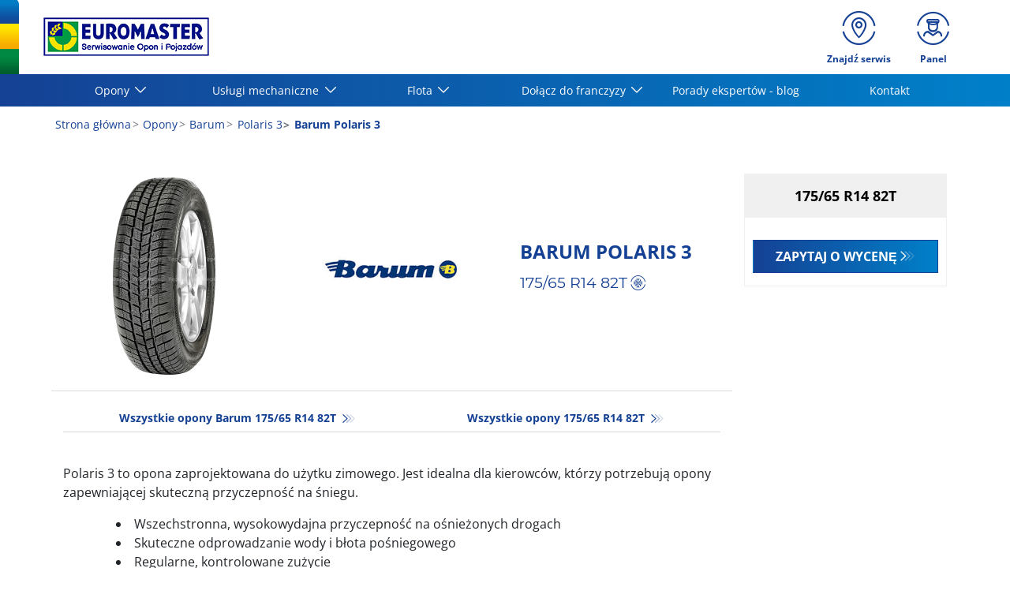

--- FILE ---
content_type: text/html;charset=UTF-8
request_url: https://www.euromaster.pl/opona/barum/polaris-3/4024063438811-175-65-r14-82-t
body_size: 11057
content:





<!DOCTYPE html>
<html lang="pl" dir="ltr" prefix="og: http://ogp.me/ns#" class="r-yep-reboot">
<head>
  <title>Barum Polaris 3 175/65 R14 82T Euromaster</title>
  <meta charset="UTF-8"/>
  <meta http-equiv="Content-Type" content="text/html; charset=utf-8"/>
  <meta http-equiv="X-UA-Compatible" content="IE=edge">
  <meta http-equiv="pragma" content="no-cache"/>
  <meta http-equiv="CACHE-CONTROL" content="NO-CACHE"/>
  <META http-equiv="CONTENT-LANGUAGE" CONTENT="pl_PL">
  <meta name="viewport" content="width=device-width, initial-scale=1">
  <meta name="keywords" content="Barum, Polaris 3, 175/65 R14 82T"/>
  <meta name="description" content="Twoja opona samochodowa Barum, Polaris 3, 175/65 R14 82T, zamów lub kup u naszego dealera."/>
  <meta name="author" content="Euromaster Polska">
  <meta name="robots" content="index, follow">
  
    <meta name="google-site-verification" content="E6xGT6wfdjy5LrVK1oVjJ4ZIaA0voqUCoyTKxQR6TdY"/>
  
  
  
  <meta property="og:type" content="website"/>
  <meta property="og:url" content="https://www.euromaster.pl/opona/barum/polaris-3/4024063438811-175-65-r14-82-t"/>
  <meta property="og:title" content="Barum Polaris 3 175/65 R14 82T Euromaster"/>
  <meta property="og:description" content="Twoja opona samochodowa Barum, Polaris 3, 175/65 R14 82T, zamów lub kup u naszego dealera."/>
  <meta property="og:locale" content="pl_PL"/>
  
  <meta name="twitter:card" content="summary"/>
  <meta name="twitter:site" content="@"/>
  <meta name="twitter:title" content="Barum Polaris 3 175/65 R14 82T Euromaster"/>
  <meta name="twitter:description" content="Twoja opona samochodowa Barum, Polaris 3, 175/65 R14 82T, zamów lub kup u naszego dealera."/>
  
  <!-- Intégration de Didomi -->
  









    
    
        <script type="text/javascript">
            window.didomiConfig = {user: {
                    bots: {consentRequired: false,types: ['crawlers', 'performance'],extraUserAgents: []}
                }
                
            };window.gdprAppliesGlobally=true;
            (function(){function a(e){if(!window.frames[e]){if(document.body&&document.body.firstChild){var t=document.body;var n=document.createElement("iframe");n.style.display="none";n.name=e;n.title=e;t.insertBefore(n,t.firstChild)}
            else{setTimeout(function(){a(e)},5)}}}function e(n,r,o,c,s){function e(e,t,n,a){if(typeof n!=="function"){return}if(!window[r]){window[r]=[]}var i=false;if(s){i=s(e,t,n)}if(!i){window[r].push({command:e,parameter:t,callback:n,version:a})}}e.stub=true;function t(a){if(!window[n]||window[n].stub!==true){return}if(!a.data){return}
                var i=typeof a.data==="string";var e;try{e=i?JSON.parse(a.data):a.data}catch(t){return}if(e[o]){var r=e[o];window[n](r.command,r.parameter,function(e,t){var n={};n[c]={returnValue:e,success:t,callId:r.callId};a.source.postMessage(i?JSON.stringify(n):n,"*")},r.version)}}
                if(typeof window[n]!=="function"){window[n]=e;if(window.addEventListener){window.addEventListener("message",t,false)}else{window.attachEvent("onmessage",t)}}}e("__tcfapi","__tcfapiBuffer","__tcfapiCall","__tcfapiReturn");a("__tcfapiLocator");(function(e){
                var t=document.createElement("script");t.id="spcloader";t.type="text/javascript";t.async=true;t.src="https://sdk.privacy-center.org/"+e+"/loader.js?target="+document.location.hostname;t.charset="utf-8";var n=document.getElementsByTagName("script")[0];n.parentNode.insertBefore(t,n)})('7b694127-252f-4b9e-a4d0-5180b870ca25')})();</script>
    


  <!-- Paramétrage de Google Tag Manager -->
  
















<!-- Création du DataLayer pour Google Tag Manager -->
<script type="text/javascript">
    noTrackingEvent = [];
    let ev = {
        

    
    

    'siteEnvironment': 'PROD',
    'currencyCode': 'PLN',
    'countryCode': 'PL',
    'language': 'pl',
    'siteNetwork': 'EUROMASTER',
    'pageCategory': 'TYRE_INFORMATION',
    'displayProducts': [],
    'displayProductDetail': null
    , 'productLineName':'Barum Polaris 3'
};
window.dataLayer = window.dataLayer || [];
dataLayer.push(ev);
</script>

  
    
    
      







    <script type="application/ld+json">
        {
        "@context": "http://schema.org",
        "@type": "Product",
        
      
        "name": "Barum Polaris 3 175/65 R14 82T",
    "url": "https://www.euromaster.pl/opona/barum/polaris-3/4024063438811-175-65-r14-82-t",
    "image": "https://cdn-prod-eu.yepgarage.info/upload/common/ue/profiles/04718/full_190x250.png",
    "description": "Zaprojektowana z myślą o samochodach osobowych, zwłaszcza miejskich i kompaktowych, opona Polaris 3 zapewnia niezawodną jazdę w trudnych warunkach pogodowych. 
Dzięki oznaczeniu M+S (błoto + śnieg) sprawdza się w wielu różnych sytuacjach. 
Lamele w kształcie fali łączą się ze stopniowanymi lamelami, zapewniając wszechstronną, wydajną przyczepność na zaśnieżonych drogach.
Rowki wzdłużne łączą się z rowkami bocznymi, aby zapewnić skuteczne odprowadzanie wody i błota pośniegowego.
Polaris 3 to jeden z podstawowych produktów Barum, oferujący doskonały stosunek jakości do ceny."
        
    
    
    
    
    
    
    
    
        ,"brand": {
        "@type": "Brand",
        "name" : "Barum",
        "url" : "",
        "logo" : "https://cdn-prod-eu.yepgarage.info/td-assets/img/manufacturer/common/barum-sm.jpg"
        }
        
            ,"offers": {
            "@type": "Offer",
            "url" : "https://www.euromaster.pl/opona/barum/polaris-3/4024063438811-175-65-r14-82-t",
            "priceCurrency" : "PLN",
            "price" : "1",
            "availability": "https://schema.org/OutOfStock"
            }
        
        
    
    
        }


    </script>


    <script type="application/ld+json">
        {
          "@context":"http://schema.org",
          "@type": "BreadcrumbList",
          "itemListElement":
          [
        
            
            {
            "@type": "ListItem",
            "position": "1",
            "item":
            {
            "@id": "https://www.euromaster.pl",
            "name": "Strona główna"
            }
            }
        
            ,
            {
            "@type": "ListItem",
            "position": "2",
            "item":
            {
            "@id": "https://www.euromaster.pl/opona",
            "name": "Opony"
            }
            }
        
            ,
            {
            "@type": "ListItem",
            "position": "3",
            "item":
            {
            "@id": "https://www.euromaster.pl/opona/barum",
            "name": "Barum"
            }
            }
        
            ,
            {
            "@type": "ListItem",
            "position": "4",
            "item":
            {
            "@id": "https://www.euromaster.pl/opona/barum/polaris-3",
            "name": "Polaris 3"
            }
            }
        
            ,
            {
            "@type": "ListItem",
            "position": "5",
            "item":
            {
            "@id": "",
            "name": "Barum Polaris 3"
            }
            }
        
        ]
      }


    </script>


    
  
  
  
    <script type="text/javascript" importance="high" src="https://cdn-prod-eu.yepgarage.info/upload/vue-assets/js/main.c5a049ff55355daf9271.js"></script>
  
  
  
    <link rel="stylesheet" importance="high" type="text/css" href="https://cdn-prod-eu.yepgarage.info/upload/vue-assets/main-c5a049ff55355daf9271.css"/>
  
  
    <link rel="preconnect" href="https://cdn-prod-eu.yepgarage.info">
  
    <link rel="preconnect" href="https://www.googletagmanager.com">
  
    <link rel="preconnect" href="https://www.google-analytics.com">
  
  
    <link rel="preload" href="https://cdn-prod-eu.yepgarage.info/upload/euromaster-pl/logo/euromaster-pl-pl.png?411261532" as="image">
  
  

    <script>
      // Duration in milliseconds to wait while the Kameleoon application file is loaded
      var kameleoonLoadingTimeout = 1000;

      window.kameleoonQueue = window.kameleoonQueue || [];
      window.kameleoonStartLoadTime = new Date().getTime();
      if (!document.getElementById("kameleoonLoadingStyleSheet") && !window.kameleoonDisplayPageTimeOut) {
        var kameleoonS = document.getElementsByTagName("script")[0];
        var kameleoonCc = "* { visibility: hidden !important; background-image: none !important; }";
        var kameleoonStn = document.createElement("style");
        kameleoonStn.type = "text/css";
        kameleoonStn.id = "kameleoonLoadingStyleSheet";
        if (kameleoonStn.styleSheet) {
          kameleoonStn.styleSheet.cssText = kameleoonCc;
        } else {
          kameleoonStn.appendChild(document.createTextNode(kameleoonCc));
        }
        kameleoonS.parentNode.insertBefore(kameleoonStn, kameleoonS);
        window.kameleoonDisplayPage = function (fromEngine) {
          if (!fromEngine) {
            window.kameleoonTimeout = true;
          }
          if (kameleoonStn.parentNode) {
            kameleoonStn.parentNode.removeChild(kameleoonStn);
          }
        };
        window.kameleoonDisplayPageTimeOut = window.setTimeout(window.kameleoonDisplayPage, kameleoonLoadingTimeout);
      }

    </script>
    <script src="//qpyar4k3hz.kameleoon.eu/engine.js" fetchpriority="high" async></script>
  

  <!-- Intégration du container Google Tag Manager Script -->
  









    
    <script>
         (function(w,d,s,l,i){w[l]=w[l]||[];w[l].push({'gtm.start':
         new Date().getTime(),event:'gtm.js'});var f=d.getElementsByTagName(s)[0],
         j=d.createElement(s),dl=l!='dataLayer'?'&l='+l:'';j.async=true;j.src=
         'https://www.googletagmanager.com/gtm.js?id='+i+dl;f.parentNode.insertBefore(j,f);
         if(typeof ga !== 'undefined'){ga('require', 'ecommerce');};})(window,document,'script','dataLayer','GTM-P6M4M4R');
    </script>
    



    
    <script>
        (function(w,d,s,l,i){w[l]=w[l]||[];w[l].push({'gtm.start':
                    new Date().getTime(),event:'gtm.js'});var f=d.getElementsByTagName(s)[0],
                j=d.createElement(s),dl=l!='dataLayer'?'&l='+l:'';j.async=true;j.src=
                'https://www.googletagmanager.com/gtm.js?id='+i+dl;f.parentNode.insertBefore(j,f);
            if(typeof ga !== 'undefined'){ga('require', 'ecommerce');};})(window,document,'script','dataLayer','GTM-TV8LQRX');
    </script>
    


  
  
    <link rel="canonical" href="https://www.euromaster.pl/opona/barum/polaris-3/4024063438811-175-65-r14-82-t"/>
  
  
  
  
    <link rel="icon" type="image/png" href="https://cdn-prod-eu.yepgarage.info/upload/euromaster-pl/favicon/icon16.png?411261532" sizes="16x16"/>
  
  
  <script type="text/javascript">
    (function (w) {
      "use strict";
      var loadCSS = function (href) {
        var doc = w.document;
        var ss = doc.createElement("link");
        var refs = (doc.body || doc.getElementsByTagName("head")[0]).childNodes;
        var ref = refs[refs.length - 1];
        var sheets = doc.styleSheets;
        ss.rel = "stylesheet";
        ss.href = href;
        ss.media = "only x";

        function ready(cb) {
          if (doc.body) {
            return cb();
          }
          setTimeout(function () {
            ready(cb);
          });
        }

        ready(function () {
          ref.parentNode.insertBefore(ss, (ref.nextSibling));
        });
        var onloadcssdefined = function (cb) {
          var resolvedHref = ss.href;
          var i = sheets.length;
          while (i--) {
            if (sheets[i].href === resolvedHref) {
              return cb();
            }
          }
          setTimeout(function () {
            onloadcssdefined(cb);
          });
        };

        function loadCB() {
          if (ss.addEventListener) {
            ss.removeEventListener("load", loadCB);
          }
          ss.media = "all";
        }

        if (ss.addEventListener) {
          ss.addEventListener("load", loadCB);
        }
        ss.onloadcssdefined = onloadcssdefined;
        onloadcssdefined(loadCB);
        return ss;
      };
      if (typeof exports !== "undefined") {
        exports.loadCSS = loadCSS;
      } else {
        w.loadCSS = loadCSS;
      }
    }(typeof global !== "undefined" ? global : this));
  </script>
  
  
  
  
</head>
<body>
<input type="hidden" id="googleMapKeyV3" value="AIzaSyD7NwEY_W1rxHY6oda6TsT2kyH2HG9Y_ss">
<input type="hidden" id="requestDataLocale" value="pl_PL">
<input type="hidden" id="currentShopId" name="currentShopId" value="5d7649adb10ce0368bf1dd8c">
<input type="hidden" id="currentSelectedLang" name="currentSelectedLang" value="pl">
<input type="hidden" id="currentUrl" name="currentUrl" value="https://www.euromaster.pl/opona/barum/polaris-3/4024063438811-175-65-r14-82-t">






<!-- Intégration du container Google Tag Manager NoScript -->










    
	<noscript><iframe src="https://www.googletagmanager.com/ns.html?id=GTM-P6M4M4R" height="0" width="0" style="display:none;visibility:hidden"></iframe></noscript>
    



    
	<noscript><iframe src="https://www.googletagmanager.com/ns.html?id=GTM-TV8LQRX" height="0" width="0" style="display:none;visibility:hidden"></iframe></noscript>
	



  
  
    
    
    <script defer="defer" src="https://cdn-prod-eu.yepgarage.info/upload/vue-assets/js/main.c5a049ff55355daf9271.js"></script><link href="https://cdn-prod-eu.yepgarage.info/upload/vue-assets/main-c5a049ff55355daf9271.css" rel="stylesheet"><script importance="high" type= "text/javascript">var prodMode="true";"true"!==prodMode&&(prodMode=!1);var pageInfoData={},templateDataInfo={};pageInfoData=prodMode?{page:"TYRE_INFORMATION",subPage:"barum/polaris-3/4024063438811-175-65-r14-82-t",anchor:"",shopId:"5d7649adb10ce0368bf1dd8c"}:{page:"",subPage:"",anchor:"",shopId:""}</script><div id="app"><td-parent :config="pageInfo" :template="templateInfo"></td-parent></div><script type="text/javascript">var appDiv=document.getElementById("app");appDiv.setAttribute("data-page-info",JSON.stringify(pageInfoData)),prodMode&&appDiv.setAttribute("data-template-info","{\"sections\":[{\"minHeight\":119,\"minHeightDesktop\":119,\"minHeightDesktopLarge\":119,\"id\":\"5d7661b8b10ce0368bf1dec1\",\"code\":\"TEMPLATE4_T1HEADER\",\"fullWidthContainer\":true,\"spacedComponent\":{\"top\":\"none\",\"bottom\":\"none\",\"left\":\"none\",\"right\":\"none\",\"minHeight\":0},\"spacedComponentDesktop\":{\"top\":\"none\",\"bottom\":\"none\",\"left\":\"none\",\"right\":\"none\",\"minHeight\":0},\"blocs\":[{\"minHeight\":119,\"minHeightDesktop\":119,\"minHeightDesktopLarge\":119,\"size\":12,\"spacedComponent\":{\"top\":\"none\",\"bottom\":\"none\",\"left\":\"xs\",\"right\":\"xs\",\"minHeight\":0},\"spacedComponentDesktop\":{\"top\":\"none\",\"bottom\":\"none\",\"left\":\"xs\",\"right\":\"xs\",\"minHeight\":0},\"levelSeo\":2,\"levelSeoStyle\":2,\"titleSpace\":\"md\",\"removeMobilMargin\":true,\"type\":\"HEADER_3\",\"blocKey\":\"0_0\",\"numBloc\":0,\"logo\":{\"url\":\"https:\/\/www.euromaster.pl\/\",\"title\":\"Euromaster Poland\",\"newTab\":false,\"mobileLeftMenu\":false,\"pictureUrl\":\"https:\/\/cdn-prod-eu.yepgarage.info\/upload\/euromaster-pl\/logo\/euromaster-pl-pl.png?411261532\",\"picture\":{\"sourceSetDesktop\":\"https:\/\/cdn-prod-eu.yepgarage.info\/upload\/euromaster-pl\/logo\/euromaster-pl-pl.png?411261532\",\"height\":49,\"width\":210,\"confId\":\"6745ea1eeb027c6434f43c88\",\"imageContent\":false}},\"menu\":{\"newTab\":false,\"mobileLeftMenu\":false,\"menus\":[{\"eventTracking\":[{\"complements\":{\"navigationItemType\":\"MENU\",\"navigationItemTitle\":\"Opony\",\"navigationItemLink\":\"https:\/\/\"},\"name\":\"navigationClick\"}],\"url\":\"https:\/\/\",\"title\":\"Opony\",\"newTab\":false,\"mobileLeftMenu\":false,\"subMenu\":[{\"eventTracking\":[{\"complements\":{\"navigationItemType\":\"MENU\",\"navigationItemTitle\":\"Wyszukiwarka opon\",\"navigationItemLink\":\"https:\/\/www.euromaster.pl\/opony\",\"navigationCategory\":\"Opony\"},\"name\":\"navigationClick\"}],\"url\":\"https:\/\/www.euromaster.pl\/opony\",\"title\":\"Wyszukiwarka opon\",\"newTab\":false,\"mobileLeftMenu\":false,\"blank\":\"_blank\",\"noopener\":\"noopener\"},{\"eventTracking\":[{\"complements\":{\"navigationItemType\":\"MENU\",\"navigationItemTitle\":\"Serwis opon\",\"navigationItemLink\":\"https:\/\/www.euromaster.pl\/opony-i-felgi\",\"navigationCategory\":\"Opony\"},\"name\":\"navigationClick\"}],\"url\":\"https:\/\/www.euromaster.pl\/opony-i-felgi\",\"title\":\"Serwis opon\",\"newTab\":false,\"mobileLeftMenu\":false,\"blank\":\"_blank\",\"noopener\":\"noopener\"},{\"eventTracking\":[{\"complements\":{\"navigationItemType\":\"MENU\",\"navigationItemTitle\":\"Wymiana opon\",\"navigationItemLink\":\"https:\/\/www.euromaster.pl\/opony-i-felgi\/wymiana-opon\",\"navigationCategory\":\"Opony\"},\"name\":\"navigationClick\"}],\"url\":\"https:\/\/www.euromaster.pl\/opony-i-felgi\/wymiana-opon\",\"title\":\"Wymiana opon\",\"newTab\":false,\"mobileLeftMenu\":false,\"blank\":\"_blank\",\"noopener\":\"noopener\"},{\"eventTracking\":[{\"complements\":{\"navigationItemType\":\"MENU\",\"navigationItemTitle\":\"Naprawa opon\",\"navigationItemLink\":\"https:\/\/www.euromaster.pl\/opony-i-felgi\/naprawa-opon\",\"navigationCategory\":\"Opony\"},\"name\":\"navigationClick\"}],\"url\":\"https:\/\/www.euromaster.pl\/opony-i-felgi\/naprawa-opon\",\"title\":\"Naprawa opon\",\"newTab\":false,\"mobileLeftMenu\":false,\"blank\":\"_blank\",\"noopener\":\"noopener\"},{\"eventTracking\":[{\"complements\":{\"navigationItemType\":\"MENU\",\"navigationItemTitle\":\"Hotel opon\",\"navigationItemLink\":\"https:\/\/www.euromaster.pl\/opony-i-felgi\/hotel-opon\",\"navigationCategory\":\"Opony\"},\"name\":\"navigationClick\"}],\"url\":\"https:\/\/www.euromaster.pl\/opony-i-felgi\/hotel-opon\",\"title\":\"Hotel opon\",\"newTab\":false,\"mobileLeftMenu\":false,\"blank\":\"_blank\",\"noopener\":\"noopener\"},{\"eventTracking\":[{\"complements\":{\"navigationItemType\":\"MENU\",\"navigationItemTitle\":\"Wywa\u017Canie k\u00F3\u0142\",\"navigationItemLink\":\"https:\/\/www.euromaster.pl\/opony-i-felgi\/wywazanie-kol\",\"navigationCategory\":\"Opony\"},\"name\":\"navigationClick\"}],\"url\":\"https:\/\/www.euromaster.pl\/opony-i-felgi\/wywazanie-kol\",\"title\":\"Wywa\u017Canie k\u00F3\u0142\",\"newTab\":false,\"mobileLeftMenu\":false,\"blank\":\"_blank\",\"noopener\":\"noopener\"},{\"eventTracking\":[{\"complements\":{\"navigationItemType\":\"MENU\",\"navigationItemTitle\":\"Felgi\",\"navigationItemLink\":\"https:\/\/www.euromaster.pl\/opony-i-felgi\/oferta-felg\",\"navigationCategory\":\"Opony\"},\"name\":\"navigationClick\"}],\"url\":\"https:\/\/www.euromaster.pl\/opony-i-felgi\/oferta-felg\",\"title\":\"Felgi\",\"newTab\":false,\"mobileLeftMenu\":false,\"blank\":\"_blank\",\"noopener\":\"noopener\"},{\"eventTracking\":[{\"complements\":{\"navigationItemType\":\"MENU\",\"navigationItemTitle\":\"Prostowanie felg\",\"navigationItemLink\":\"https:\/\/www.euromaster.pl\/opony-i-felgi\/prostowanie-felg\",\"navigationCategory\":\"Opony\"},\"name\":\"navigationClick\"}],\"url\":\"https:\/\/www.euromaster.pl\/opony-i-felgi\/prostowanie-felg\",\"title\":\"Prostowanie felg\",\"newTab\":false,\"mobileLeftMenu\":false,\"blank\":\"_blank\",\"noopener\":\"noopener\"},{\"eventTracking\":[{\"complements\":{\"navigationItemType\":\"MENU\",\"navigationItemTitle\":\"Czujnik TPMS\",\"navigationItemLink\":\"https:\/\/www.euromaster.pl\/opony-i-felgi\/czujniki-tpms\",\"navigationCategory\":\"Opony\"},\"name\":\"navigationClick\"}],\"url\":\"https:\/\/www.euromaster.pl\/opony-i-felgi\/czujniki-tpms\",\"title\":\"Czujnik TPMS\",\"newTab\":false,\"mobileLeftMenu\":false,\"blank\":\"_blank\",\"noopener\":\"noopener\"},{\"eventTracking\":[{\"complements\":{\"navigationItemType\":\"MENU\",\"navigationItemTitle\":\"Opony letnie\",\"navigationItemLink\":\"https:\/\/www.euromaster.pl\/opony-i-felgi\/opony-letnie\",\"navigationCategory\":\"Opony\"},\"name\":\"navigationClick\"}],\"url\":\"https:\/\/www.euromaster.pl\/opony-i-felgi\/opony-letnie\",\"title\":\"Opony letnie\",\"newTab\":false,\"mobileLeftMenu\":false,\"blank\":\"_blank\",\"noopener\":\"noopener\"},{\"eventTracking\":[{\"complements\":{\"navigationItemType\":\"MENU\",\"navigationItemTitle\":\"Opony zimowe\",\"navigationItemLink\":\"https:\/\/www.euromaster.pl\/opony-i-felgi\/opony-zimowe\",\"navigationCategory\":\"Opony\"},\"name\":\"navigationClick\"}],\"url\":\"https:\/\/www.euromaster.pl\/opony-i-felgi\/opony-zimowe\",\"title\":\"Opony zimowe\",\"newTab\":false,\"mobileLeftMenu\":false,\"blank\":\"_blank\",\"noopener\":\"noopener\"},{\"eventTracking\":[{\"complements\":{\"navigationItemType\":\"MENU\",\"navigationItemTitle\":\"Opony wielosezonowe\",\"navigationItemLink\":\"https:\/\/www.euromaster.pl\/opony-i-felgi\/opony-wielosezonowe\",\"navigationCategory\":\"Opony\"},\"name\":\"navigationClick\"}],\"url\":\"https:\/\/www.euromaster.pl\/opony-i-felgi\/opony-wielosezonowe\",\"title\":\"Opony wielosezonowe\",\"newTab\":false,\"mobileLeftMenu\":false,\"blank\":\"_blank\",\"noopener\":\"noopener\"}]},{\"eventTracking\":[{\"complements\":{\"navigationItemType\":\"MENU\",\"navigationItemTitle\":\"Us\u0142ugi mechaniczne\",\"navigationItemLink\":\"https:\/\/\"},\"name\":\"navigationClick\"}],\"url\":\"https:\/\/\",\"title\":\"Us\u0142ugi mechaniczne\",\"newTab\":false,\"mobileLeftMenu\":false,\"subMenu\":[{\"eventTracking\":[{\"complements\":{\"navigationItemType\":\"MENU\",\"navigationItemTitle\":\"Us\u0142ugi mechaniczne\",\"navigationItemLink\":\"https:\/\/www.euromaster.pl\/serwisowanie-auta\",\"navigationCategory\":\"Us\u0142ugi mechaniczne\"},\"name\":\"navigationClick\"}],\"url\":\"https:\/\/www.euromaster.pl\/serwisowanie-auta\",\"title\":\"Us\u0142ugi mechaniczne\",\"newTab\":false,\"mobileLeftMenu\":false,\"blank\":\"_blank\",\"noopener\":\"noopener\"},{\"eventTracking\":[{\"complements\":{\"navigationItemType\":\"MENU\",\"navigationItemTitle\":\"Hamulce\",\"navigationItemLink\":\"https:\/\/www.euromaster.pl\/serwisowanie-auta\/hamulce\",\"navigationCategory\":\"Us\u0142ugi mechaniczne\"},\"name\":\"navigationClick\"}],\"url\":\"https:\/\/www.euromaster.pl\/serwisowanie-auta\/hamulce\",\"title\":\"Hamulce\",\"newTab\":false,\"mobileLeftMenu\":false,\"blank\":\"_blank\",\"noopener\":\"noopener\"},{\"eventTracking\":[{\"complements\":{\"navigationItemType\":\"MENU\",\"navigationItemTitle\":\"Wymiana oleju\",\"navigationItemLink\":\"https:\/\/www.euromaster.pl\/serwisowanie-auta\/olej\",\"navigationCategory\":\"Us\u0142ugi mechaniczne\"},\"name\":\"navigationClick\"}],\"url\":\"https:\/\/www.euromaster.pl\/serwisowanie-auta\/olej\",\"title\":\"Wymiana oleju\",\"newTab\":false,\"mobileLeftMenu\":false,\"blank\":\"_blank\",\"noopener\":\"noopener\"},{\"eventTracking\":[{\"complements\":{\"navigationItemType\":\"MENU\",\"navigationItemTitle\":\"Klimatyzacja\",\"navigationItemLink\":\"https:\/\/www.euromaster.pl\/serwisowanie-auta\/klimatyzacja\",\"navigationCategory\":\"Us\u0142ugi mechaniczne\"},\"name\":\"navigationClick\"}],\"url\":\"https:\/\/www.euromaster.pl\/serwisowanie-auta\/klimatyzacja\",\"title\":\"Klimatyzacja\",\"newTab\":false,\"mobileLeftMenu\":false,\"blank\":\"_blank\",\"noopener\":\"noopener\"},{\"eventTracking\":[{\"complements\":{\"navigationItemType\":\"MENU\",\"navigationItemTitle\":\"Akumulator\",\"navigationItemLink\":\"https:\/\/www.euromaster.pl\/serwisowanie-auta\/akumulator\",\"navigationCategory\":\"Us\u0142ugi mechaniczne\"},\"name\":\"navigationClick\"}],\"url\":\"https:\/\/www.euromaster.pl\/serwisowanie-auta\/akumulator\",\"title\":\"Akumulator\",\"newTab\":false,\"mobileLeftMenu\":false,\"blank\":\"_blank\",\"noopener\":\"noopener\"},{\"eventTracking\":[{\"complements\":{\"navigationItemType\":\"MENU\",\"navigationItemTitle\":\"Geometria\",\"navigationItemLink\":\"https:\/\/www.euromaster.pl\/serwisowanie-auta\/geometria\",\"navigationCategory\":\"Us\u0142ugi mechaniczne\"},\"name\":\"navigationClick\"}],\"url\":\"https:\/\/www.euromaster.pl\/serwisowanie-auta\/geometria\",\"title\":\"Geometria\",\"newTab\":false,\"mobileLeftMenu\":false,\"blank\":\"_blank\",\"noopener\":\"noopener\"},{\"eventTracking\":[{\"complements\":{\"navigationItemType\":\"MENU\",\"navigationItemTitle\":\"Przegl\u0105d MasterCheck\",\"navigationItemLink\":\"https:\/\/www.euromaster.pl\/serwisowanie-auta\/przeglad-mastercheck\",\"navigationCategory\":\"Us\u0142ugi mechaniczne\"},\"name\":\"navigationClick\"}],\"url\":\"https:\/\/www.euromaster.pl\/serwisowanie-auta\/przeglad-mastercheck\",\"title\":\"Przegl\u0105d MasterCheck\",\"newTab\":false,\"mobileLeftMenu\":false,\"blank\":\"_blank\",\"noopener\":\"noopener\"},{\"eventTracking\":[{\"complements\":{\"navigationItemType\":\"MENU\",\"navigationItemTitle\":\"T\u0142umiki\",\"navigationItemLink\":\"https:\/\/www.euromaster.pl\/serwisowanie-auta\/tlumiki\",\"navigationCategory\":\"Us\u0142ugi mechaniczne\"},\"name\":\"navigationClick\"}],\"url\":\"https:\/\/www.euromaster.pl\/serwisowanie-auta\/tlumiki\",\"title\":\"T\u0142umiki\",\"newTab\":false,\"mobileLeftMenu\":false,\"blank\":\"_blank\",\"noopener\":\"noopener\"},{\"eventTracking\":[{\"complements\":{\"navigationItemType\":\"MENU\",\"navigationItemTitle\":\"Badanie techniczne\",\"navigationItemLink\":\"https:\/\/www.euromaster.pl\/serwisowanie-auta\/badanie-techniczne-pojazdu\",\"navigationCategory\":\"Us\u0142ugi mechaniczne\"},\"name\":\"navigationClick\"}],\"url\":\"https:\/\/www.euromaster.pl\/serwisowanie-auta\/badanie-techniczne-pojazdu\",\"title\":\"Badanie techniczne\",\"newTab\":false,\"mobileLeftMenu\":false,\"blank\":\"_blank\",\"noopener\":\"noopener\"},{\"eventTracking\":[{\"complements\":{\"navigationItemType\":\"MENU\",\"navigationItemTitle\":\"O\u015Bwietlenie\",\"navigationItemLink\":\"https:\/\/www.euromaster.pl\/serwisowanie-auta\/oswietlenie\",\"navigationCategory\":\"Us\u0142ugi mechaniczne\"},\"name\":\"navigationClick\"}],\"url\":\"https:\/\/www.euromaster.pl\/serwisowanie-auta\/oswietlenie\",\"title\":\"O\u015Bwietlenie\",\"newTab\":false,\"mobileLeftMenu\":false,\"blank\":\"_blank\",\"noopener\":\"noopener\"},{\"eventTracking\":[{\"complements\":{\"navigationItemType\":\"MENU\",\"navigationItemTitle\":\"Wycieraczki\",\"navigationItemLink\":\"https:\/\/www.euromaster.pl\/serwisowanie-auta\/wycieraczki\",\"navigationCategory\":\"Us\u0142ugi mechaniczne\"},\"name\":\"navigationClick\"}],\"url\":\"https:\/\/www.euromaster.pl\/serwisowanie-auta\/wycieraczki\",\"title\":\"Wycieraczki\",\"newTab\":false,\"mobileLeftMenu\":false,\"blank\":\"_blank\",\"noopener\":\"noopener\"},{\"eventTracking\":[{\"complements\":{\"navigationItemType\":\"MENU\",\"navigationItemTitle\":\"Rozrz\u0105d\",\"navigationItemLink\":\"https:\/\/www.euromaster.pl\/serwisowanie-auta\/rozrzad\",\"navigationCategory\":\"Us\u0142ugi mechaniczne\"},\"name\":\"navigationClick\"}],\"url\":\"https:\/\/www.euromaster.pl\/serwisowanie-auta\/rozrzad\",\"title\":\"Rozrz\u0105d\",\"newTab\":false,\"mobileLeftMenu\":false,\"blank\":\"_blank\",\"noopener\":\"noopener\"},{\"eventTracking\":[{\"complements\":{\"navigationItemType\":\"MENU\",\"navigationItemTitle\":\"Amortyzatory\",\"navigationItemLink\":\"https:\/\/www.euromaster.pl\/serwisowanie-auta\/amortyzatory\",\"navigationCategory\":\"Us\u0142ugi mechaniczne\"},\"name\":\"navigationClick\"}],\"url\":\"https:\/\/www.euromaster.pl\/serwisowanie-auta\/amortyzatory\",\"title\":\"Amortyzatory\",\"newTab\":false,\"mobileLeftMenu\":false,\"blank\":\"_blank\",\"noopener\":\"noopener\"},{\"eventTracking\":[{\"complements\":{\"navigationItemType\":\"MENU\",\"navigationItemTitle\":\"Naprawa szyb\",\"navigationItemLink\":\"https:\/\/www.euromaster.pl\/serwisowanie-auta\/szyby\",\"navigationCategory\":\"Us\u0142ugi mechaniczne\"},\"name\":\"navigationClick\"}],\"url\":\"https:\/\/www.euromaster.pl\/serwisowanie-auta\/szyby\",\"title\":\"Naprawa szyb\",\"newTab\":false,\"mobileLeftMenu\":false,\"blank\":\"_blank\",\"noopener\":\"noopener\"},{\"eventTracking\":[{\"complements\":{\"navigationItemType\":\"MENU\",\"navigationItemTitle\":\"Samochody elektryczne\",\"navigationItemLink\":\"https:\/\/www.euromaster.pl\/serwisowanie-auta\/samochody-ev\",\"navigationCategory\":\"Us\u0142ugi mechaniczne\"},\"name\":\"navigationClick\"}],\"url\":\"https:\/\/www.euromaster.pl\/serwisowanie-auta\/samochody-ev\",\"title\":\"Samochody elektryczne\",\"newTab\":false,\"mobileLeftMenu\":false,\"blank\":\"_blank\",\"noopener\":\"noopener\"}]},{\"eventTracking\":[{\"complements\":{\"navigationItemType\":\"MENU\",\"navigationItemTitle\":\"Flota\",\"navigationItemLink\":\"https:\/\/\"},\"name\":\"navigationClick\"}],\"url\":\"https:\/\/\",\"title\":\"Flota\",\"newTab\":false,\"mobileLeftMenu\":false,\"subMenu\":[{\"eventTracking\":[{\"complements\":{\"navigationItemType\":\"MENU\",\"navigationItemTitle\":\"Flota osobowa\",\"navigationItemLink\":\"https:\/\/www.euromaster.pl\/flota-osobowa\",\"navigationCategory\":\"Flota\"},\"name\":\"navigationClick\"}],\"url\":\"https:\/\/www.euromaster.pl\/flota-osobowa\",\"title\":\"Flota osobowa\",\"newTab\":false,\"mobileLeftMenu\":false,\"blank\":\"_blank\",\"noopener\":\"noopener\"},{\"eventTracking\":[{\"complements\":{\"navigationItemType\":\"MENU\",\"navigationItemTitle\":\"Flota ci\u0119\u017Carowa\",\"navigationItemLink\":\"https:\/\/www.euromaster.pl\/flota-ciezarowa\",\"navigationCategory\":\"Flota\"},\"name\":\"navigationClick\"}],\"url\":\"https:\/\/www.euromaster.pl\/flota-ciezarowa\",\"title\":\"Flota ci\u0119\u017Carowa\",\"newTab\":false,\"mobileLeftMenu\":false,\"blank\":\"_blank\",\"noopener\":\"noopener\"},{\"eventTracking\":[{\"complements\":{\"navigationItemType\":\"MENU\",\"navigationItemTitle\":\"Assistance TIR 24\/7\",\"navigationItemLink\":\"https:\/\/www.euromaster.pl\/assistance24h\",\"navigationCategory\":\"Flota\"},\"name\":\"navigationClick\"}],\"url\":\"https:\/\/www.euromaster.pl\/assistance24h\",\"title\":\"Assistance TIR 24\/7\",\"newTab\":false,\"mobileLeftMenu\":false,\"blank\":\"_blank\",\"noopener\":\"noopener\"},{\"eventTracking\":[{\"complements\":{\"navigationItemType\":\"MENU\",\"navigationItemTitle\":\"Us\u0142ugi ci\u0119\u017Carowe\",\"navigationItemLink\":\"https:\/\/www.euromaster.pl\/ogumienie-tir\",\"navigationCategory\":\"Flota\"},\"name\":\"navigationClick\"}],\"url\":\"https:\/\/www.euromaster.pl\/ogumienie-tir\",\"title\":\"Us\u0142ugi ci\u0119\u017Carowe\",\"newTab\":false,\"mobileLeftMenu\":false,\"blank\":\"_blank\",\"noopener\":\"noopener\"},{\"eventTracking\":[{\"complements\":{\"navigationItemType\":\"MENU\",\"navigationItemTitle\":\"Us\u0142ugi osobowe\",\"navigationItemLink\":\"https:\/\/www.euromaster.pl\/flota\",\"navigationCategory\":\"Flota\"},\"name\":\"navigationClick\"}],\"url\":\"https:\/\/www.euromaster.pl\/flota\",\"title\":\"Us\u0142ugi osobowe\",\"newTab\":false,\"mobileLeftMenu\":false},{\"eventTracking\":[{\"complements\":{\"navigationItemType\":\"MENU\",\"navigationItemTitle\":\"Porady dla manager\u00F3w flot\",\"navigationItemLink\":\"https:\/\/www.euromaster.pl\/porady-tir\",\"navigationCategory\":\"Flota\"},\"name\":\"navigationClick\"}],\"url\":\"https:\/\/www.euromaster.pl\/porady-tir\",\"title\":\"Porady dla manager\u00F3w flot\",\"newTab\":false,\"mobileLeftMenu\":false,\"blank\":\"_blank\",\"noopener\":\"noopener\"},{\"eventTracking\":[{\"complements\":{\"navigationItemType\":\"MENU\",\"navigationItemTitle\":\"Oferta opon ci\u0119\u017Carowych\",\"navigationItemLink\":\"https:\/\/www.euromaster.pl\/ogumienie-tir\/oferta-opon\",\"navigationCategory\":\"Flota\"},\"name\":\"navigationClick\"}],\"url\":\"https:\/\/www.euromaster.pl\/ogumienie-tir\/oferta-opon\",\"title\":\"Oferta opon ci\u0119\u017Carowych\",\"newTab\":false,\"mobileLeftMenu\":false,\"blank\":\"_blank\",\"noopener\":\"noopener\"}]},{\"eventTracking\":[{\"complements\":{\"navigationItemType\":\"MENU\",\"navigationItemTitle\":\"Do\u0142\u0105cz do franczyzy\",\"navigationItemLink\":\"https:\/\/www.euromaster.pl\/franczyza\"},\"name\":\"navigationClick\"}],\"url\":\"https:\/\/www.euromaster.pl\/franczyza\",\"title\":\"Do\u0142\u0105cz do franczyzy\",\"newTab\":false,\"mobileLeftMenu\":false,\"subMenu\":[{\"eventTracking\":[{\"complements\":{\"navigationItemType\":\"MENU\",\"navigationItemTitle\":\"Do\u0142\u0105cz do nas\",\"navigationItemLink\":\"https:\/\/www.euromaster.pl\/franczyza\",\"navigationCategory\":\"Do\u0142\u0105cz do franczyzy\"},\"name\":\"navigationClick\"}],\"url\":\"https:\/\/www.euromaster.pl\/franczyza\",\"title\":\"Do\u0142\u0105cz do nas\",\"newTab\":false,\"mobileLeftMenu\":false,\"blank\":\"_blank\",\"noopener\":\"noopener\"},{\"eventTracking\":[{\"complements\":{\"navigationItemType\":\"MENU\",\"navigationItemTitle\":\"Integracja z sieci\u0105\",\"navigationItemLink\":\"https:\/\/www.euromaster.pl\/zostan-franczyzobiorca\/integracja-z-siecia\",\"navigationCategory\":\"Do\u0142\u0105cz do franczyzy\"},\"name\":\"navigationClick\"}],\"url\":\"https:\/\/www.euromaster.pl\/zostan-franczyzobiorca\/integracja-z-siecia\",\"title\":\"Integracja z sieci\u0105\",\"newTab\":false,\"mobileLeftMenu\":false,\"blank\":\"_blank\",\"noopener\":\"noopener\"},{\"eventTracking\":[{\"complements\":{\"navigationItemType\":\"MENU\",\"navigationItemTitle\":\"O nas\",\"navigationItemLink\":\"https:\/\/www.euromaster.pl\/o-nas\",\"navigationCategory\":\"Do\u0142\u0105cz do franczyzy\"},\"name\":\"navigationClick\"}],\"url\":\"https:\/\/www.euromaster.pl\/o-nas\",\"title\":\"O nas\",\"newTab\":false,\"mobileLeftMenu\":false,\"blank\":\"_blank\",\"noopener\":\"noopener\"}]},{\"eventTracking\":[{\"complements\":{\"navigationItemType\":\"MENU\",\"navigationItemTitle\":\"Porady ekspert\u00F3w - blog\",\"navigationItemLink\":\"https:\/\/www.euromaster.pl\/porady\"},\"name\":\"navigationClick\"}],\"url\":\"https:\/\/www.euromaster.pl\/porady\",\"title\":\"Porady ekspert\u00F3w - blog\",\"newTab\":false,\"mobileLeftMenu\":false,\"blank\":\"_blank\",\"noopener\":\"noopener\"},{\"eventTracking\":[{\"complements\":{\"navigationItemType\":\"MENU\",\"navigationItemTitle\":\"Kontakt\",\"navigationItemLink\":\"https:\/\/www.euromaster.pl\/kontakt\"},\"name\":\"navigationClick\"}],\"url\":\"https:\/\/www.euromaster.pl\/kontakt\",\"title\":\"Kontakt\",\"newTab\":false,\"mobileLeftMenu\":false}],\"name\":\"Menu\"},\"alignMenu\":\"center\",\"removeTopHeader\":true,\"dropdownFullWidth\":false,\"links\":[{\"eventTracking\":[{\"complements\":{\"navigationItemType\":\"MENU\",\"navigationItemTitle\":\"Znajd\u017A serwis\",\"navigationItemLink\":\"https:\/\/www.euromaster.pl\/punkt-montazu\"},\"name\":\"navigationClick\"}],\"url\":\"https:\/\/www.euromaster.pl\/punkt-montazu\",\"title\":\"Znajd\u017A serwis\",\"newTab\":false,\"icon\":\"icon-locate\",\"mobileLeftMenu\":false,\"type\":\"DEALER_LOCATOR\"},{\"eventTracking\":[{\"complements\":{\"navigationItemType\":\"MENU\",\"navigationItemTitle\":\"Zapytaj o wycen\u0119\",\"navigationItemLink\":\"https:\/\/www.euromaster.pl\/kosztorys\"},\"name\":\"navigationClick\"},{\"complements\":{\"fitterName\":\"CENTRAL\",\"fitterPosition\":\"undefined\",\"fitterRating\":\"no-rating\",\"fitterReview\":\"no-review\"},\"name\":\"clickGetQuote\"}],\"url\":\"https:\/\/www.euromaster.pl\/kosztorys\",\"title\":\"Zapytaj o wycen\u0119\",\"newTab\":false,\"icon\":\"icon-sheet-edit\",\"mobileLeftMenu\":false,\"type\":\"QUOTE\"},{\"eventTracking\":[{\"complements\":{\"navigationItemType\":\"MENU\",\"navigationItemTitle\":\"Um\u00F3w si\u0119 na wizyt\u0119\",\"navigationItemLink\":\"https:\/\/www.euromaster.pl\/wizyta\"},\"name\":\"navigationClick\"},{\"complements\":{\"fitterName\":\"CENTRAL\",\"fitterPosition\":\"undefined\",\"fitterRating\":\"no-rating\",\"fitterReview\":\"no-review\"},\"name\":\"clickGetAppointement\"}],\"url\":\"https:\/\/www.euromaster.pl\/wizyta\",\"title\":\"Um\u00F3w si\u0119 na wizyt\u0119\",\"newTab\":false,\"icon\":\"icon-calendar\",\"mobileLeftMenu\":false,\"type\":\"APPOINTMENT\"}],\"customLinks\":[{\"eventTracking\":[{\"complements\":{\"navigationItemType\":\"HEADER\",\"navigationItemTitle\":\"Panel\",\"navigationItemLink\":\"https:\/\/panel.euromaster.pl\/login\"},\"name\":\"navigationClick\"}],\"url\":\"https:\/\/panel.euromaster.pl\/login\",\"title\":\"Panel\",\"newTab\":false,\"icon\":\"icon-user\",\"mobileLeftMenu\":false}],\"labelMenu\":\"Menu\",\"overarching\":true,\"titleLevelSeo\":2,\"spacedComponentDesktopMinHeight\":0,\"spacedComponentMinHeight\":0}],\"titleSpace\":\"sm\",\"cdnKey\":\"303270843\",\"spacedComponentDesktopMinHeight\":0,\"spacedComponentMinHeight\":0},{\"minHeight\":843,\"minHeightDesktop\":843,\"minHeightDesktopLarge\":843,\"id\":\"5d7661b8b10ce0368bf1dee4\",\"code\":\"TYRE_INFORMATION_ARTICLE_PAGE\",\"spacedComponent\":{\"top\":\"none\",\"bottom\":\"none\",\"left\":\"none\",\"right\":\"none\",\"minHeight\":0},\"spacedComponentDesktop\":{\"top\":\"none\",\"bottom\":\"none\",\"left\":\"none\",\"right\":\"none\",\"minHeight\":0},\"blocs\":[{\"minHeight\":801,\"minHeightDesktop\":801,\"minHeightDesktopLarge\":801,\"size\":12,\"spacedComponent\":{\"top\":\"none\",\"bottom\":\"none\",\"left\":\"xs\",\"right\":\"xs\",\"minHeight\":0},\"spacedComponentDesktop\":{\"top\":\"none\",\"bottom\":\"none\",\"left\":\"xs\",\"right\":\"xs\",\"minHeight\":0},\"levelSeo\":1,\"levelSeoStyle\":1,\"titleSpace\":\"md\",\"type\":\"ARTICLE_PAGE\",\"blocKey\":\"1_0\",\"numBloc\":1,\"article\":{\"id\":\"57f77466a0f3b853a6265db2\",\"name\":\"Barum Polaris 3\",\"urlProfile\":\"https:\/\/www.euromaster.pl\/opona\/barum\/polaris-3\",\"picture\":{\"title\":\"Barum Polaris 3\",\"newTab\":false,\"mobileLeftMenu\":false,\"alt\":\"Barum Polaris 3\",\"picture\":{\"heightSmall\":250,\"widthSmall\":190,\"sourceMobil\":\"https:\/\/cdn-prod-eu.yepgarage.info\/upload\/common\/ue\/profiles\/04718\/full_190x250.png?411261534\",\"heightMobile\":250,\"widthMobile\":190,\"sourceSetDesktop\":\"https:\/\/cdn-prod-eu.yepgarage.info\/upload\/common\/ue\/profiles\/04718\/full_190x250.png?411261534\",\"height\":250,\"width\":190,\"sourceSetTablet\":\"https:\/\/cdn-prod-eu.yepgarage.info\/upload\/common\/ue\/profiles\/04718\/full_190x250.png?411261534\",\"heightTablet\":250,\"widthTablet\":190,\"confId\":\"6745ea75eb027c6434f49df5\",\"imageContent\":false}},\"translation\":{\"shortText\":{\"value\":\"Polaris 3 to opona zaprojektowana do u\u017Cytku zimowego. Jest idealna dla kierowc\u00F3w, kt\u00F3rzy potrzebuj\u0105 opony zapewniaj\u0105cej skuteczn\u0105 przyczepno\u015B\u0107 na \u015Bniegu.\",\"label\":\"short text\"},\"longText\":{\"value\":\"Zaprojektowana z my\u015Bl\u0105 o samochodach osobowych, zw\u0142aszcza miejskich i kompaktowych, opona Polaris 3 zapewnia niezawodn\u0105 jazd\u0119 w trudnych warunkach pogodowych. \\nDzi\u0119ki oznaczeniu M+S (b\u0142oto + \u015Bnieg) sprawdza si\u0119 w wielu r\u00F3\u017Cnych sytuacjach. \\nLamele w kszta\u0142cie fali \u0142\u0105cz\u0105 si\u0119 ze stopniowanymi lamelami, zapewniaj\u0105c wszechstronn\u0105, wydajn\u0105 przyczepno\u015B\u0107 na za\u015Bnie\u017Conych drogach.\\nRowki wzd\u0142u\u017Cne \u0142\u0105cz\u0105 si\u0119 z rowkami bocznymi, aby zapewni\u0107 skuteczne odprowadzanie wody i b\u0142ota po\u015Bniegowego.\\nPolaris 3 to jeden z podstawowych produkt\u00F3w Barum, oferuj\u0105cy doskona\u0142y stosunek jako\u015Bci do ceny.\",\"label\":\"Long description\"},\"talkPoints\":{\"value\":\"<li>Wszechstronna, wysokowydajna przyczepno\u015B\u0107 na o\u015Bnie\u017Conych drogach<\/li>\\n<li>Skuteczne odprowadzanie wody i b\u0142ota po\u015Bniegowego<\/li>\\n<li>Regularne, kontrolowane zu\u017Cycie<\/li>\",\"label\":\"Najwa\u017Cniejsze korzy\u015Bci\"},\"title\":\"Opis\"},\"price\":{\"text\":{}},\"quantity\":{\"defaultQuantity\":2,\"minQuantity\":1,\"maxQuantity\":5,\"text\":\"Ilo\u015B\u0107\",\"visible\":true},\"ean\":\"4024063438811\",\"eanNoDot\":\"4024063438811\",\"updateQuantity\":[{\"keyNb\":\"1\",\"eventTracking\":{\"name\":\"removeFromCart\",\"detail\":{\"currencyCode\":\"PLN\",\"country\":\"PL\",\"language\":\"pl\",\"demo\":false,\"ecommerce\":{\"currencyCode\":\"PLN\",\"mapDetails\":{\"remove\":{\"products\":[{\"id\":\"57f77466a0f3b853a6265db2\",\"name\":\"Barum Polaris 3\",\"price\":1.0,\"brand\":\"Barum\",\"category\":\"TYRE\/CAR\/WINTER\",\"variant\":\"175\/65 R14 82T\",\"quantity\":1}]}}}}}},{\"keyNb\":\"3\",\"eventTracking\":{\"name\":\"addToCart\",\"detail\":{\"currencyCode\":\"PLN\",\"country\":\"PL\",\"language\":\"pl\",\"demo\":false,\"ecommerce\":{\"currencyCode\":\"PLN\",\"mapDetails\":{\"add\":{\"products\":[{\"id\":\"57f77466a0f3b853a6265db2\",\"name\":\"Barum Polaris 3\",\"price\":1.0,\"brand\":\"Barum\",\"category\":\"TYRE\/CAR\/WINTER\",\"variant\":\"175\/65 R14 82T\",\"quantity\":1}],\"actionField\":{\"list\":\"Product range listing\"}}}}}}},{\"keyNb\":\"4\",\"eventTracking\":{\"name\":\"addToCart\",\"detail\":{\"currencyCode\":\"PLN\",\"country\":\"PL\",\"language\":\"pl\",\"demo\":false,\"ecommerce\":{\"currencyCode\":\"PLN\",\"mapDetails\":{\"add\":{\"products\":[{\"id\":\"57f77466a0f3b853a6265db2\",\"name\":\"Barum Polaris 3\",\"price\":1.0,\"brand\":\"Barum\",\"category\":\"TYRE\/CAR\/WINTER\",\"variant\":\"175\/65 R14 82T\",\"quantity\":2}],\"actionField\":{\"list\":\"Product range listing\"}}}}}}},{\"keyNb\":\"5\",\"eventTracking\":{\"name\":\"addToCart\",\"detail\":{\"currencyCode\":\"PLN\",\"country\":\"PL\",\"language\":\"pl\",\"demo\":false,\"ecommerce\":{\"currencyCode\":\"PLN\",\"mapDetails\":{\"add\":{\"products\":[{\"id\":\"57f77466a0f3b853a6265db2\",\"name\":\"Barum Polaris 3\",\"price\":1.0,\"brand\":\"Barum\",\"category\":\"TYRE\/CAR\/WINTER\",\"variant\":\"175\/65 R14 82T\",\"quantity\":3}],\"actionField\":{\"list\":\"Product range listing\"}}}}}}}],\"links\":{\"detail\":{\"eventTracking\":[{\"name\":\"productClick\",\"detail\":{\"currencyCode\":\"PLN\",\"country\":\"PL\",\"language\":\"pl\",\"demo\":false,\"ecommerce\":{\"mapDetails\":{\"click\":{\"products\":[{\"id\":\"57f77466a0f3b853a6265db2\",\"name\":\"Barum Polaris 3\",\"price\":1.0,\"brand\":\"Barum\",\"category\":\"TYRE\/CAR\/WINTER\",\"variant\":\"175\/65 R14 82T\",\"quantity\":2}],\"actionField\":{\"list\":\"Product range listing\"}}}}}}],\"url\":\"https:\/\/www.euromaster.pl\/opona\/barum\/polaris-3\/4024063438811-175-65-r14-82-t\",\"title\":\"Wi\u0119cej informacji\",\"newTab\":false,\"mobileLeftMenu\":false,\"alt\":\"Wi\u0119cej informacji\"},\"quote\":{\"eventTracking\":[{\"complements\":{\"tyreSelected\":\"Barum Polaris 3\",\"tyreDimension\":\"175\/65 R14 82T\",\"offerType\":\"tyres\",\"serviceName\":\"undefined\"},\"name\":\"clickServiceProductQuote\"}],\"url\":\"https:\/\/www.euromaster.pl\/kosztorys?tireArticleId=57f77466a0f3b853a6265db2&quantity=2\",\"title\":\"Zapytaj o wycen\u0119\",\"newTab\":false,\"icon\":\"icon-arrow-right\",\"mobileLeftMenu\":false,\"alt\":\"Zapytaj o wycen\u0119\"}},\"manufacturer\":{\"id\":\"57f508a802c4e54d35e8ee8a\",\"name\":\"Barum\",\"logo\":{\"url\":\"https:\/\/cdn-prod-eu.yepgarage.info\/td-assets\/img\/manufacturer\/common\/barum-md.jpg?511031701\",\"title\":\"Barum\",\"newTab\":false,\"mobileLeftMenu\":false,\"alt\":\"Barum\",\"pictureUrl\":\"https:\/\/cdn-prod-eu.yepgarage.info\/td-assets\/img\/manufacturer\/common\/barum-md.jpg?511031701\",\"picture\":{\"sourceSetDesktop\":\"https:\/\/cdn-prod-eu.yepgarage.info\/td-assets\/img\/manufacturer\/common\/barum-md.jpg?511031701\",\"height\":113,\"width\":300,\"confId\":\"6908dff1ae9ef867b5e9a939\",\"imageContent\":false}},\"urlManufacturer\":\"https:\/\/www.euromaster.pl\/opona\/barum\"},\"dimension\":{\"name\":\"175\/65 R14 82T\"},\"iconSeason\":{\"icon\":\"iconfinal-winter\",\"title\":\"zima\"},\"vehicleType\":\"icon-tourism\",\"brandSearchUrl\":{\"url\":\"https:\/\/www.euromaster.pl\/opony\/175-65-14-82-t--barum-zima\",\"title\":\"Wszystkie opony Barum 175\/65 R14 82T\",\"newTab\":false,\"mobileLeftMenu\":false,\"alt\":\"Wszystkie opony Barum 175\/65 R14 82T\"},\"dimSearchUrl\":{\"url\":\"https:\/\/www.euromaster.pl\/opony\/175-65-14-82-t--zima\",\"title\":\"Wszystkie opony\u200E 175\/65 R14 82T\",\"newTab\":false,\"mobileLeftMenu\":false,\"alt\":\"Wszystkie opony\u200E 175\/65 R14 82T\"}},\"descriptionLabel\":\"Opis\",\"pimImport\":{\"id\":null,\"idStr\":null,\"idHash\":0,\"locale\":null,\"pimID\":null,\"globalId\":0,\"productName\":null,\"productBrand\":null,\"masterShortHeadline\":null,\"masterShortHeadlineDisclaimer\":null,\"masterLongHeadline\":null,\"masterLongHeadlineDisclaimer\":null,\"masterClaim\":null,\"masterFeaturesAndDetails\":null,\"masterFeaturesAndDetailsDisclaimer\":null,\"shortHeadline\":null,\"shortHeadlineDisclaimer\":null,\"longHeadline\":null,\"longHeadlineDisclaimer\":null,\"claim\":null,\"disclaimerTitle\":null,\"featuresAndDetails\":null,\"images\":[],\"imageLegacy\":null,\"imageCommitment\":null,\"imageFAndB1\":null,\"imageFAndB2\":null,\"imageTireSpecs\":null,\"featuresAndDetailsDisclaimer\":null,\"productInUse\":null,\"ratingAndReview\":null,\"video\":null,\"countryCode\":\"XX\",\"timeStamp\":1765663185,\"projection\":true},\"withMichelinReviews\":false,\"driverReviewActivated\":false,\"review\":\"reviews\",\"ratingReview\":\"Ratings & Reviews\",\"independantReviews\":\"Independant reviews by Tyre Reviews\",\"basedOn\":\"Based on\",\"reviewsAndMore\":\"reviews and more than\",\"thousandkm\":\"thousand KMs.\",\"buyTyresAgaind\":\"% would buy these tyres again.\",\"car\":\"Car\",\"tradSize\":\"Size\",\"km\":\"Kms\",\"reviewedOn\":\"Reviewed on\",\"drivingStyle\":\"Driving style\",\"buyAgain\":\"Buy these again?\",\"withSimilarProduct\":false,\"maxSimilarProduct\":4,\"manufacturerGroup\":false,\"name\":\"Barum Polaris 3\",\"manufacturer\":{\"id\":\"57f508a802c4e54d35e8ee8a\",\"name\":\"Barum\",\"logo\":{\"url\":\"https:\/\/cdn-prod-eu.yepgarage.info\/td-assets\/img\/manufacturer\/common\/barum-md.jpg?511031701\",\"title\":\"Barum\",\"newTab\":false,\"mobileLeftMenu\":false,\"alt\":\"Barum\",\"pictureUrl\":\"https:\/\/cdn-prod-eu.yepgarage.info\/td-assets\/img\/manufacturer\/common\/barum-md.jpg?511031701\",\"picture\":{\"sourceSetDesktop\":\"https:\/\/cdn-prod-eu.yepgarage.info\/td-assets\/img\/manufacturer\/common\/barum-md.jpg?511031701\",\"height\":113,\"width\":300,\"confId\":\"6908dff1ae9ef867b5e9a939\",\"imageContent\":false}},\"urlManufacturer\":\"https:\/\/www.euromaster.pl\/opona\/barum\"},\"titleLevelSeo\":1,\"spacedComponentDesktopMinHeight\":0,\"spacedComponentMinHeight\":0}],\"titleSpace\":\"sm\",\"withBreadcrumb\":true,\"cdnKey\":\"110130746\",\"spacedComponentDesktopMinHeight\":0,\"spacedComponentMinHeight\":0},{\"id\":\"5d7661b8b10ce0368bf1ded9\",\"code\":\"TEMPLATE4_T1FOOTER\",\"fullWidthContainer\":true,\"spacedComponent\":{\"top\":\"none\",\"bottom\":\"none\",\"left\":\"none\",\"right\":\"none\",\"minHeight\":0},\"spacedComponentDesktop\":{\"top\":\"none\",\"bottom\":\"none\",\"left\":\"none\",\"right\":\"none\",\"minHeight\":0},\"blocs\":[{\"size\":12,\"spacedComponent\":{\"top\":\"none\",\"bottom\":\"none\",\"left\":\"xs\",\"right\":\"xs\",\"minHeight\":0},\"spacedComponentDesktop\":{\"top\":\"none\",\"bottom\":\"none\",\"left\":\"xs\",\"right\":\"xs\",\"minHeight\":0},\"levelSeo\":2,\"levelSeoStyle\":2,\"titleSpace\":\"md\",\"removeMobilMargin\":true,\"type\":\"FOOTER\",\"blocKey\":\"2_0\",\"numBloc\":2,\"columns\":[{\"title\":\"KLIENT INDYWIDUALNY\",\"links\":[{\"eventTracking\":[{\"complements\":{\"navigationItemType\":\"FOOTER\",\"navigationItemTitle\":\"Znajd\u017A serwis\",\"navigationItemLink\":\"https:\/\/www.euromaster.pl\/punkt-montazu\",\"navigationCategory\":\"KLIENT INDYWIDUALNY\"},\"name\":\"navigationClick\"}],\"url\":\"\/punkt-montazu\",\"title\":\"Znajd\u017A serwis\",\"newTab\":false,\"icon\":\"icon-tel-available\",\"mobileLeftMenu\":false},{\"eventTracking\":[{\"complements\":{\"navigationItemType\":\"FOOTER\",\"navigationItemTitle\":\"Znajd\u017A opony\",\"navigationItemLink\":\"https:\/\/www.euromaster.pl\/opony\",\"navigationCategory\":\"KLIENT INDYWIDUALNY\"},\"name\":\"navigationClick\"}],\"url\":\"\/opony\",\"title\":\"Znajd\u017A opony\",\"newTab\":false,\"icon\":\"icon-tel-available\",\"mobileLeftMenu\":false},{\"eventTracking\":[{\"complements\":{\"navigationItemType\":\"FOOTER\",\"navigationItemTitle\":\"Wyce\u0144 us\u0142ug\u0119\",\"navigationItemLink\":\"https:\/\/www.euromaster.pl\/kosztorys\",\"navigationCategory\":\"KLIENT INDYWIDUALNY\"},\"name\":\"navigationClick\"}],\"url\":\"\/kosztorys\",\"title\":\"Wyce\u0144 us\u0142ug\u0119\",\"newTab\":false,\"icon\":\"icon-tel-available\",\"mobileLeftMenu\":false},{\"eventTracking\":[{\"complements\":{\"navigationItemType\":\"FOOTER\",\"navigationItemTitle\":\"Um\u00F3w si\u0119 na wizyt\u0119\",\"navigationItemLink\":\"https:\/\/www.euromaster.pl\/punkt-montazu\",\"navigationCategory\":\"KLIENT INDYWIDUALNY\"},\"name\":\"navigationClick\"}],\"url\":\"\/punkt-montazu\",\"title\":\"Um\u00F3w si\u0119 na wizyt\u0119\",\"newTab\":false,\"icon\":\"icon-tel-available\",\"mobileLeftMenu\":false}]},{\"title\":\"Firma\",\"links\":[{\"eventTracking\":[{\"complements\":{\"navigationItemType\":\"FOOTER\",\"navigationItemTitle\":\"Oferta dla flot\",\"navigationItemLink\":\"https:\/\/biznes.euromaster.pl\/\",\"navigationCategory\":\"Firma\"},\"name\":\"navigationClick\"}],\"url\":\"https:\/\/biznes.euromaster.pl\/\",\"title\":\"Oferta dla flot\",\"newTab\":false,\"icon\":\"icon-tel-available\",\"mobileLeftMenu\":false,\"blank\":\"_blank\",\"noopener\":\"noopener\"}]},{\"title\":\"W SOCIAL MEDIACH\",\"links\":[{\"eventTracking\":[{\"complements\":{\"navigationItemType\":\"FOOTER\",\"navigationItemTitle\":\"Facebook\",\"navigationItemLink\":\"https:\/\/www.facebook.com\/EuromasterSiecSerwisow\/\",\"navigationCategory\":\"W SOCIAL MEDIACH\"},\"name\":\"navigationClick\"}],\"url\":\"https:\/\/www.facebook.com\/EuromasterSiecSerwisow\/\",\"title\":\"Facebook\",\"newTab\":false,\"icon\":\"icon-tel-available\",\"mobileLeftMenu\":false,\"blank\":\"_blank\",\"noopener\":\"noopener\"},{\"eventTracking\":[{\"complements\":{\"navigationItemType\":\"FOOTER\",\"navigationItemTitle\":\"LinkedIn\",\"navigationItemLink\":\"https:\/\/pl.linkedin.com\/company\/euromaster-polska\",\"navigationCategory\":\"W SOCIAL MEDIACH\"},\"name\":\"navigationClick\"}],\"url\":\"https:\/\/pl.linkedin.com\/company\/euromaster-polska\",\"title\":\"LinkedIn\",\"newTab\":false,\"icon\":\"icon-tel-available\",\"mobileLeftMenu\":false},{\"eventTracking\":[{\"complements\":{\"navigationItemType\":\"FOOTER\",\"navigationItemTitle\":\"YouTube\",\"navigationItemLink\":\"https:\/\/www.youtube.com\/channel\/UCjMoZr0B59fs0HleWAeAq5A\",\"navigationCategory\":\"W SOCIAL MEDIACH\"},\"name\":\"navigationClick\"}],\"url\":\"https:\/\/www.youtube.com\/channel\/UCjMoZr0B59fs0HleWAeAq5A\",\"title\":\"YouTube\",\"newTab\":false,\"icon\":\"icon-tel-available\",\"mobileLeftMenu\":false}]},{\"title\":\"EUROMASTER POLSKA\",\"links\":[{\"eventTracking\":[{\"complements\":{\"navigationItemType\":\"FOOTER\",\"navigationItemTitle\":\"Kontakt\",\"navigationItemLink\":\"https:\/\/www.euromaster.pl\/kontakt\",\"navigationCategory\":\"EUROMASTER POLSKA\"},\"name\":\"navigationClick\"}],\"url\":\"\/kontakt\",\"title\":\"Kontakt\",\"newTab\":false,\"icon\":\"icon-tel-available\",\"mobileLeftMenu\":false}]}],\"legals\":[{\"url\":\"\/cookies\",\"title\":\"Polityka Cookies \",\"newTab\":false,\"mobileLeftMenu\":false},{\"url\":\"\/nota-prawna\",\"title\":\"Regulamin strony\",\"newTab\":false,\"mobileLeftMenu\":false},{\"url\":\"\/polityka-prywatnosci\",\"title\":\"Polityka prywatno\u015Bci\",\"newTab\":false,\"mobileLeftMenu\":false},{\"url\":\"\/sitemap\",\"title\":\"Sitemap\",\"newTab\":false,\"mobileLeftMenu\":false}],\"customLinks\":[{\"url\":\"#_\",\"title\":\"Rozwi\u0144\",\"newTab\":false,\"mobileLeftMenu\":false},{\"url\":\"https:\/\/www.euromaster.at\",\"title\":\"Austria\",\"newTab\":false,\"icon\":\"flag-at\",\"mobileLeftMenu\":false},{\"url\":\"https:\/\/www.euromaster.cz\",\"title\":\"Czechy\",\"newTab\":false,\"icon\":\"flag-cz\",\"mobileLeftMenu\":false},{\"url\":\"https:\/\/www.euromaster.fi\/kuluttajat\",\"title\":\"Finlandia\",\"newTab\":false,\"icon\":\"flag-fi\",\"mobileLeftMenu\":false},{\"url\":\"https:\/\/www.euromaster.fr\",\"title\":\"Francja\",\"newTab\":false,\"icon\":\"flag-fr\",\"mobileLeftMenu\":false},{\"url\":\"https:\/\/www.euromaster-neumaticos.es\/\",\"title\":\"Hiszpania\",\"newTab\":false,\"icon\":\"flag-es\",\"mobileLeftMenu\":false},{\"url\":\"https:\/\/www.euromaster.nl\",\"title\":\"Holandia\",\"newTab\":false,\"icon\":\"flag-nl\",\"mobileLeftMenu\":false},{\"url\":\"https:\/\/www.euromaster.lt\",\"title\":\"Litwa\",\"newTab\":false,\"icon\":\"flag-lt\",\"mobileLeftMenu\":false},{\"url\":\"https:\/\/www.euromaster.de\",\"title\":\"Niemcy\",\"newTab\":false,\"icon\":\"flag-de\",\"mobileLeftMenu\":false},{\"url\":\"https:\/\/www.euromaster.pt\",\"title\":\"Portugalia\",\"newTab\":false,\"icon\":\"flag-pt\",\"mobileLeftMenu\":false},{\"url\":\"https:\/\/www.euromaster.ro\",\"title\":\"Rumunia\",\"newTab\":false,\"icon\":\"flag-ro\",\"mobileLeftMenu\":false},{\"url\":\"https:\/\/www.euromaster.ch\/fr\/particuliers\",\"title\":\"Szwajcaria\",\"newTab\":false,\"icon\":\"flag-ch\",\"mobileLeftMenu\":false},{\"url\":\"https:\/\/www.euromaster.se\/privat\",\"title\":\"Szwecja\",\"newTab\":false,\"icon\":\"flag-se\",\"mobileLeftMenu\":false},{\"url\":\"https:\/\/www.euromaster.com.tr\/\",\"title\":\"Turcja\",\"newTab\":false,\"icon\":\"flag-tr\",\"mobileLeftMenu\":false},{\"url\":\"https:\/\/www.atseuromaster.co.uk\/consumer\",\"title\":\"Wielka Brytania\",\"newTab\":false,\"icon\":\"flag-uk\",\"mobileLeftMenu\":false},{\"url\":\"https:\/\/www.euromaster-pneumatici.it\/\",\"title\":\"W\u0142ochy\",\"newTab\":false,\"icon\":\"flag-it\",\"mobileLeftMenu\":false}],\"flagSvg\":\"https:\/\/cdn-prod-eu.yepgarage.info\/td-assets\/img\/common\/flags\/sprite-flag.svg?512080953\",\"customTitle\":\"EUROMASTER W EUROPIE\",\"copyright\":\"Wszystkie prawa zastrze\u017Cone dla Euromaster - 2019\",\"didomiManagementLabel\":\"Consent choice\",\"titleLevelSeo\":2,\"spacedComponentDesktopMinHeight\":0,\"spacedComponentMinHeight\":0}],\"titleSpace\":\"sm\",\"cdnKey\":\"012011709\",\"spacedComponentDesktopMinHeight\":0,\"spacedComponentMinHeight\":0}],\"deduceScreenSize\":\"DESKTOP\",\"needUserConsent\":true,\"externalCookieManagement\":true,\"status\":\"OK\",\"breadcrumb\":[{\"url\":\"https:\/\/www.euromaster.pl\",\"title\":\"Strona g\u0142\u00F3wna\",\"newTab\":false,\"mobileLeftMenu\":false,\"alt\":\"Strona g\u0142\u00F3wna\"},{\"url\":\"https:\/\/www.euromaster.pl\/opona\",\"title\":\"Opony\",\"newTab\":false,\"mobileLeftMenu\":false,\"alt\":\"Opony\"},{\"url\":\"https:\/\/www.euromaster.pl\/opona\/barum\",\"title\":\"Barum\",\"newTab\":false,\"mobileLeftMenu\":false,\"alt\":\"Barum\"},{\"url\":\"https:\/\/www.euromaster.pl\/opona\/barum\/polaris-3\",\"title\":\"Polaris 3\",\"newTab\":false,\"mobileLeftMenu\":false,\"alt\":\"Polaris 3\"},{\"title\":\"Barum Polaris 3\",\"newTab\":false,\"mobileLeftMenu\":false,\"alt\":\"Barum Polaris 3\"}],\"stickyArrow\":true,\"page\":\"tyre_information\",\"device\":\"DESKTOP\",\"technicalContext\":{\"shopId\":\"5d7649adb10ce0368bf1dd8c\",\"creationContext\":\"C2S\",\"supraShopId\":\"5d7649adb10ce0368bf1dd8c\",\"networkId\":\"5d764a8eade167708908a6e1\",\"selectedLocale\":\"pl_PL\",\"userProfileCode\":\"SHOP_EUROMASTER_PL_ADMINISTRATOR\",\"draftTemplateNameEncoded\":\"euromaster-pl\",\"eventGroup\":\"WEBSITE\",\"idCookie\":\"693de1d1ad14b031cb70bf87\",\"typePage\":\"TYRE_INFORMATION\",\"noTranslation\":false},\"material\":false,\"goldenNumber\":49,\"minHeightStickyHeader\":0}"),document.getElementById("currentShopId").value=pageInfoData.shopId,document.getElementById("currentSelectedLang").value||(document.getElementById("currentSelectedLang").value="en")</script>
  



<!-- ab testing scripts -->

<!-- Intégration de IAdvize-->










    


<script>
  let templateNameEncoded = '';
  
  let countryCode = '';
  
  let lang = '';
  
  lang = '&l=pl'
  
  let draftMode = '';
  
  let referer = '';
  
  loadCSS('https://cdn-prod-eu.yepgarage.info/templateShop.css?page=TYRE_INFORMATION&subPage=barum%2Fpolaris-3%2F4024063438811-175-65-r14-82-t' + draftMode + '&shopid=5d7649adb10ce0368bf1dd8c&v=512080953512080953_49&cookie=1' + templateNameEncoded + countryCode + lang + referer);

  var win = window,
    doc = document,
    docElem = doc.documentElement,
    body = doc.getElementsByTagName('body')[0],
    screenSize = win.innerWidth || docElem.clientWidth || body.clientWidth;
  if (screenSize > 576) {
    loadCSS('https://cdn-prod-eu.yepgarage.info/upload/vue-assets/desktop-c5a049ff55355daf9271.css');
  }
  
  
  
  loadCSS('https://cdn-prod-eu.yepgarage.info/upload/euromaster-pl/custom-css/euromaster-pl20251208095101.css');
  
  
  
  
  loadCSS('https://cdn-prod-eu.yepgarage.info/upload/vue-assets/font-opensans.css?v2');
  
  loadCSS('https://cdn-prod-eu.yepgarage.info/upload/vue-assets/font-montserrat.css?v2');
  
  if (['iPad Simulator', 'iPhone Simulator', 'iPod Simulator', 'iPad', 'iPhone', 'iPod'].includes(navigator.platform)) {
    loadCSS('https://cdn-prod-eu.yepgarage.info/upload/vue-assets/font-euromaster-c5a049ff55355daf9271.css?v2');
  } else {
    loadCSS('https://cdn-prod-eu.yepgarage.info/upload/vue-assets/font-euromaster-woff2-c5a049ff55355daf9271.css?v2');
  }

  function loadDeferredStylesById(id) {
    var addStylesNode = document.getElementById(id);
    if (addStylesNode) {
      var replacement = document.createElement("div");
      replacement.innerHTML = addStylesNode.textContent;
      document.body.appendChild(replacement)
      addStylesNode.parentElement.removeChild(addStylesNode);
    }
  }

  var loadDeferredStyles = function () {
    loadDeferredStylesById("deferred-styles-header");
  };
  var raf = window.requestAnimationFrame || window.mozRequestAnimationFrame ||
    window.webkitRequestAnimationFrame || window.msRequestAnimationFrame;
  if (raf) raf(function () {
    window.setTimeout(loadDeferredStyles, 0);
  });
  else window.addEventListener('load', loadDeferredStyles);
</script>
<script>
  var head = document.getElementsByTagName('head')[0];
  var insertBefore = head.insertBefore;
  head.insertBefore = function (newElement, referenceElement) {

    if (newElement.href && newElement.href.indexOf('https://fonts.googleapis.com/css?family=Roboto') === 0) {
      return;
    }

    insertBefore.call(head, newElement, referenceElement);
  };

</script>
<script type="text/javascript">
  window.didomiOnReady = window.didomiOnReady || [];
  window.didomiOnReady.push(function () {
    // on ready event fired
    window['didomiOnReadyFired'] = true;

    if (!window['trackingAllowed']) {
      let dataLayer = window['dataLayer']
      let noTrackingEvent = window['noTrackingEvent']
      noTrackingEvent.forEach(function (e) {
        dataLayer.push(e);
      })
      window['noTrackingEvent'] = []
    }
  });
</script>


</body>
</html>
